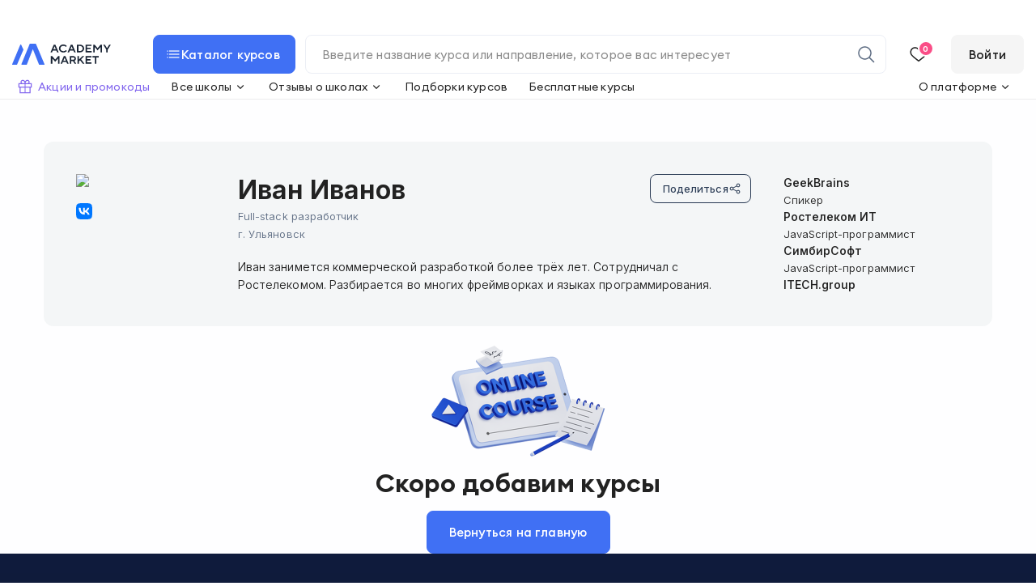

--- FILE ---
content_type: image/svg+xml
request_url: https://academy-market.com/img/socialIcons/vk.svg
body_size: 882
content:
<svg width="76" height="76" viewBox="0 0 76 76" fill="none" xmlns="http://www.w3.org/2000/svg">
<g clip-path="url(#clip0_4325_82441)">
<path d="M0 36.4815C0 19.285 0 10.6845 5.33997 5.33997C10.6845 0 19.2804 0 36.4815 0H39.5185C56.7195 0 65.3155 0 70.66 5.33997C76 10.6845 76 19.285 76 36.4815V39.5185C76 56.7195 76 65.3155 70.66 70.66C65.3155 76 56.7195 76 39.5185 76H36.4815C19.2804 76 10.6845 76 5.33997 70.66C0 65.3155 0 56.7195 0 39.5185V36.4815Z" fill="#0077FF"/>
<path d="M40.2623 53.8262C22.9496 53.8262 13.0788 41.938 12.6641 22.1641H21.3364C21.6235 36.6762 28.0126 42.8279 33.0756 44.0966V22.1641H41.2421V34.6865C46.2413 34.148 51.4957 28.4435 53.2685 22.1686H61.4349C60.0723 29.9039 54.3759 35.6084 50.3246 37.9495C54.3759 39.8525 60.8653 44.8268 63.3307 53.8307H54.344C52.4117 47.8068 47.5994 43.152 41.2421 42.5131V53.8307H40.2623V53.8262Z" fill="white"/>
</g>
<defs>
<clipPath id="clip0_4325_82441">
<rect width="76" height="76" fill="white"/>
</clipPath>
</defs>
</svg>


--- FILE ---
content_type: image/svg+xml
request_url: https://academy-market.com/img/icons/share.svg
body_size: 465
content:
<svg width="20" height="20" viewBox="0 0 20 20" fill="none" xmlns="http://www.w3.org/2000/svg">
<path d="M15.0026 2.08594C13.3992 2.08594 12.0859 3.39918 12.0859 5.0026C12.0859 5.24667 12.1687 5.46488 12.2259 5.69189L7.22998 8.19108C6.6939 7.53341 5.91156 7.08594 5.0026 7.08594C3.39918 7.08594 2.08594 8.39918 2.08594 10.0026C2.08594 11.606 3.39918 12.9193 5.0026 12.9193C5.91156 12.9193 6.6939 12.4718 7.22998 11.8141L12.2259 14.3133C12.1687 14.5403 12.0859 14.7585 12.0859 15.0026C12.0859 16.606 13.3992 17.9193 15.0026 17.9193C16.606 17.9193 17.9193 16.606 17.9193 15.0026C17.9193 13.3992 16.606 12.0859 15.0026 12.0859C14.0936 12.0859 13.3113 12.5334 12.7752 13.1911L7.7793 10.6919C7.83654 10.4649 7.91927 10.2467 7.91927 10.0026C7.91927 9.75853 7.83654 9.54033 7.7793 9.31331L12.7752 6.81413C13.3113 7.4718 14.0936 7.91927 15.0026 7.91927C16.606 7.91927 17.9193 6.60603 17.9193 5.0026C17.9193 3.39918 16.606 2.08594 15.0026 2.08594ZM15.0026 3.33594C15.9305 3.33594 16.6693 4.07473 16.6693 5.0026C16.6693 5.93048 15.9305 6.66927 15.0026 6.66927C14.0747 6.66927 13.3359 5.93048 13.3359 5.0026C13.3359 4.07473 14.0747 3.33594 15.0026 3.33594ZM5.0026 8.33594C5.93048 8.33594 6.66927 9.07473 6.66927 10.0026C6.66927 10.9305 5.93048 11.6693 5.0026 11.6693C4.07473 11.6693 3.33594 10.9305 3.33594 10.0026C3.33594 9.07473 4.07473 8.33594 5.0026 8.33594ZM15.0026 13.3359C15.9305 13.3359 16.6693 14.0747 16.6693 15.0026C16.6693 15.9305 15.9305 16.6693 15.0026 16.6693C14.0747 16.6693 13.3359 15.9305 13.3359 15.0026C13.3359 14.0747 14.0747 13.3359 15.0026 13.3359Z" fill="#273852"/>
</svg>


--- FILE ---
content_type: image/svg+xml
request_url: https://academy-market.com/img/icons/list.svg
body_size: 372
content:
<svg width="20" height="20" viewBox="0 0 20 20" fill="none" xmlns="http://www.w3.org/2000/svg">
<path d="M17.5 5.4165H5V6.6665H17.5V5.4165Z" fill="white"/>
<path d="M2.5 9.37484H3.75V10.6248H2.5V9.37484Z" fill="white"/>
<path d="M5 9.37484H17.5V10.6248H5V9.37484Z" fill="white"/>
<path d="M2.5 5.4165H3.75V6.6665H2.5V5.4165Z" fill="white"/>
<path d="M17.5 13.3332H5V14.5832H17.5V13.3332Z" fill="white"/>
<path d="M2.5 13.3332H3.75V14.5832H2.5V13.3332Z" fill="white"/>
</svg>
